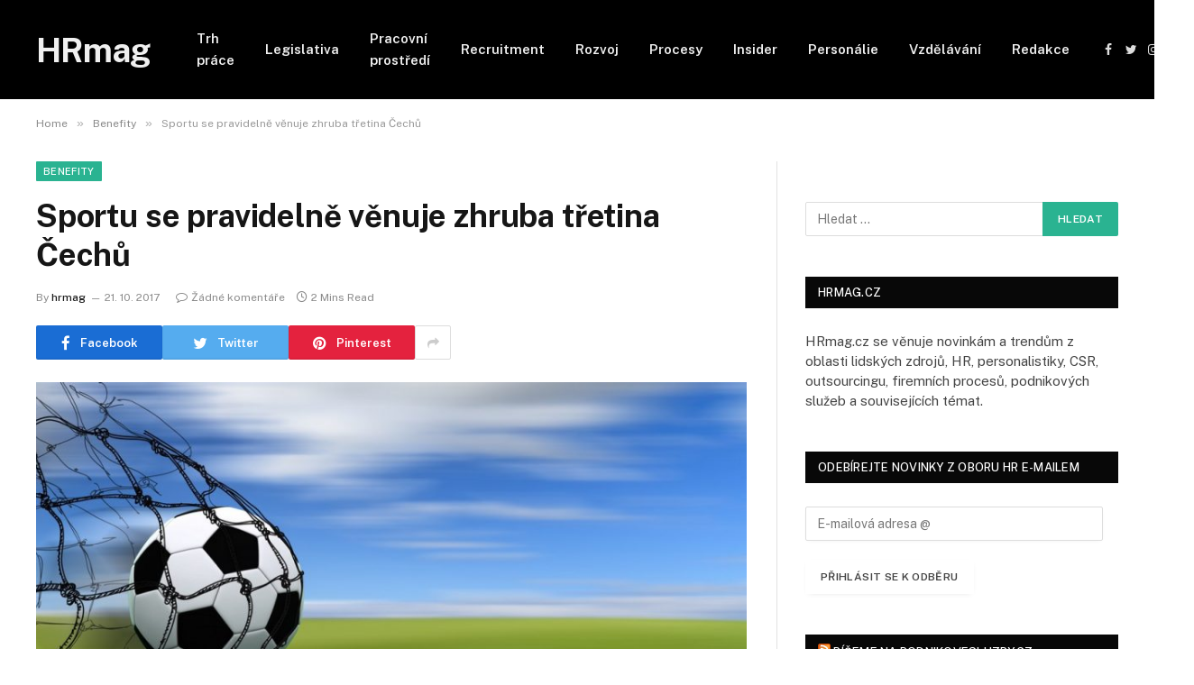

--- FILE ---
content_type: text/html; charset=UTF-8
request_url: https://hrmag.cz/sportu-se-pravidelne-venuje-zhruba-tretina-cechu/
body_size: 16872
content:

<!DOCTYPE html>
<html lang="cs" class="s-light site-s-light">

<head>

	<meta charset="UTF-8" />
	<meta name="viewport" content="width=device-width, initial-scale=1" />
	<meta name='robots' content='index, follow, max-image-preview:large, max-snippet:-1, max-video-preview:-1' />

	<!-- This site is optimized with the Yoast SEO plugin v21.0 - https://yoast.com/wordpress/plugins/seo/ -->
	<title>Sportu se pravidelně věnuje zhruba třetina Čechů - HRmag</title><link rel="preload" as="image" imagesrcset="https://hrmag.cz/wp-content/uploads/HRmag_105-1024x553.jpg 1024w, https://hrmag.cz/wp-content/uploads/HRmag_105.jpg 1280w" imagesizes="(max-width: 788px) 100vw, 788px" /><link rel="preload" as="font" href="https://hrmag.cz/wp-content/themes/smart-mag/css/icons/fonts/ts-icons.woff2?v2.4" type="font/woff2" crossorigin="anonymous" />
	<link rel="canonical" href="https://hrmag.cz/sportu-se-pravidelne-venuje-zhruba-tretina-cechu/" />
	<meta property="og:locale" content="cs_CZ" />
	<meta property="og:type" content="article" />
	<meta property="og:title" content="Sportu se pravidelně věnuje zhruba třetina Čechů - HRmag" />
	<meta property="og:description" content="V Česku se sportu pravidelně věnuje zhruba třetina lidí. Častěji přitom sportují muži než ženy. Nejoblíbenější aktivitou je fotbal. Zaměstnanost v oblasti sportu vloni dosahovala podle statistik ČSÚ více než 31 tisíc osob. „Fyzické aktivitě se alespoň jednou týdně a nejméně 10 minut v kuse věnuje přibližně třetina populace. Nejaktivnější jsou ve sportu mladí lidé ve věku 15" />
	<meta property="og:url" content="https://hrmag.cz/sportu-se-pravidelne-venuje-zhruba-tretina-cechu/" />
	<meta property="og:site_name" content="HRmag" />
	<meta property="article:published_time" content="2017-10-21T05:39:33+00:00" />
	<meta property="article:modified_time" content="2017-10-20T20:04:07+00:00" />
	<meta property="og:image" content="https://i1.wp.com/hrmag.cz/wp-content/uploads/HRmag_105.jpg?fit=1280%2C691&ssl=1" />
	<meta property="og:image:width" content="1280" />
	<meta property="og:image:height" content="691" />
	<meta property="og:image:type" content="image/jpeg" />
	<meta name="author" content="hrmag" />
	<meta name="twitter:card" content="summary_large_image" />
	<meta name="twitter:label1" content="Napsal(a)" />
	<meta name="twitter:data1" content="hrmag" />
	<meta name="twitter:label2" content="Odhadovaná doba čtení" />
	<meta name="twitter:data2" content="2 minuty" />
	<script type="application/ld+json" class="yoast-schema-graph">{"@context":"https://schema.org","@graph":[{"@type":"WebPage","@id":"https://hrmag.cz/sportu-se-pravidelne-venuje-zhruba-tretina-cechu/","url":"https://hrmag.cz/sportu-se-pravidelne-venuje-zhruba-tretina-cechu/","name":"Sportu se pravidelně věnuje zhruba třetina Čechů - HRmag","isPartOf":{"@id":"https://hrmag.cz/#website"},"primaryImageOfPage":{"@id":"https://hrmag.cz/sportu-se-pravidelne-venuje-zhruba-tretina-cechu/#primaryimage"},"image":{"@id":"https://hrmag.cz/sportu-se-pravidelne-venuje-zhruba-tretina-cechu/#primaryimage"},"thumbnailUrl":"https://hrmag.cz/wp-content/uploads/HRmag_105.jpg","datePublished":"2017-10-21T05:39:33+00:00","dateModified":"2017-10-20T20:04:07+00:00","author":{"@id":"https://hrmag.cz/#/schema/person/b2da8592b45993c78d95ebdadca2bf84"},"breadcrumb":{"@id":"https://hrmag.cz/sportu-se-pravidelne-venuje-zhruba-tretina-cechu/#breadcrumb"},"inLanguage":"cs","potentialAction":[{"@type":"ReadAction","target":["https://hrmag.cz/sportu-se-pravidelne-venuje-zhruba-tretina-cechu/"]}]},{"@type":"ImageObject","inLanguage":"cs","@id":"https://hrmag.cz/sportu-se-pravidelne-venuje-zhruba-tretina-cechu/#primaryimage","url":"https://hrmag.cz/wp-content/uploads/HRmag_105.jpg","contentUrl":"https://hrmag.cz/wp-content/uploads/HRmag_105.jpg","width":1280,"height":691},{"@type":"BreadcrumbList","@id":"https://hrmag.cz/sportu-se-pravidelne-venuje-zhruba-tretina-cechu/#breadcrumb","itemListElement":[{"@type":"ListItem","position":1,"name":"Domů","item":"https://hrmag.cz/"},{"@type":"ListItem","position":2,"name":"Sportu se pravidelně věnuje zhruba třetina Čechů"}]},{"@type":"WebSite","@id":"https://hrmag.cz/#website","url":"https://hrmag.cz/","name":"HRmag","description":"Magazín o HR a lidech","potentialAction":[{"@type":"SearchAction","target":{"@type":"EntryPoint","urlTemplate":"https://hrmag.cz/?s={search_term_string}"},"query-input":"required name=search_term_string"}],"inLanguage":"cs"},{"@type":"Person","@id":"https://hrmag.cz/#/schema/person/b2da8592b45993c78d95ebdadca2bf84","name":"hrmag","url":"https://hrmag.cz/author/hrmag/"}]}</script>
	<!-- / Yoast SEO plugin. -->


<link rel='dns-prefetch' href='//www.googletagmanager.com' />
<link rel='dns-prefetch' href='//stats.wp.com' />
<link rel='dns-prefetch' href='//fonts.googleapis.com' />
<link rel='dns-prefetch' href='//v0.wordpress.com' />
<link rel='dns-prefetch' href='//pagead2.googlesyndication.com' />
<link rel="alternate" type="application/rss+xml" title="HRmag &raquo; RSS zdroj" href="https://hrmag.cz/feed/" />
<link rel="alternate" type="application/rss+xml" title="HRmag &raquo; RSS komentářů" href="https://hrmag.cz/comments/feed/" />
<link rel="alternate" type="application/rss+xml" title="HRmag &raquo; RSS komentářů pro Sportu se pravidelně věnuje zhruba třetina Čechů" href="https://hrmag.cz/sportu-se-pravidelne-venuje-zhruba-tretina-cechu/feed/" />
<link rel="alternate" title="oEmbed (JSON)" type="application/json+oembed" href="https://hrmag.cz/wp-json/oembed/1.0/embed?url=https%3A%2F%2Fhrmag.cz%2Fsportu-se-pravidelne-venuje-zhruba-tretina-cechu%2F" />
<link rel="alternate" title="oEmbed (XML)" type="text/xml+oembed" href="https://hrmag.cz/wp-json/oembed/1.0/embed?url=https%3A%2F%2Fhrmag.cz%2Fsportu-se-pravidelne-venuje-zhruba-tretina-cechu%2F&#038;format=xml" />
<style id='wp-img-auto-sizes-contain-inline-css' type='text/css'>
img:is([sizes=auto i],[sizes^="auto," i]){contain-intrinsic-size:3000px 1500px}
/*# sourceURL=wp-img-auto-sizes-contain-inline-css */
</style>
<style id='wp-emoji-styles-inline-css' type='text/css'>

	img.wp-smiley, img.emoji {
		display: inline !important;
		border: none !important;
		box-shadow: none !important;
		height: 1em !important;
		width: 1em !important;
		margin: 0 0.07em !important;
		vertical-align: -0.1em !important;
		background: none !important;
		padding: 0 !important;
	}
/*# sourceURL=wp-emoji-styles-inline-css */
</style>
<link rel='stylesheet' id='wp-block-library-css' href='https://hrmag.cz/wp-includes/css/dist/block-library/style.min.css?ver=6.9' type='text/css' media='all' />
<style id='wp-block-library-inline-css' type='text/css'>
.has-text-align-justify{text-align:justify;}

/*# sourceURL=wp-block-library-inline-css */
</style><style id='global-styles-inline-css' type='text/css'>
:root{--wp--preset--aspect-ratio--square: 1;--wp--preset--aspect-ratio--4-3: 4/3;--wp--preset--aspect-ratio--3-4: 3/4;--wp--preset--aspect-ratio--3-2: 3/2;--wp--preset--aspect-ratio--2-3: 2/3;--wp--preset--aspect-ratio--16-9: 16/9;--wp--preset--aspect-ratio--9-16: 9/16;--wp--preset--color--black: #000000;--wp--preset--color--cyan-bluish-gray: #abb8c3;--wp--preset--color--white: #ffffff;--wp--preset--color--pale-pink: #f78da7;--wp--preset--color--vivid-red: #cf2e2e;--wp--preset--color--luminous-vivid-orange: #ff6900;--wp--preset--color--luminous-vivid-amber: #fcb900;--wp--preset--color--light-green-cyan: #7bdcb5;--wp--preset--color--vivid-green-cyan: #00d084;--wp--preset--color--pale-cyan-blue: #8ed1fc;--wp--preset--color--vivid-cyan-blue: #0693e3;--wp--preset--color--vivid-purple: #9b51e0;--wp--preset--gradient--vivid-cyan-blue-to-vivid-purple: linear-gradient(135deg,rgb(6,147,227) 0%,rgb(155,81,224) 100%);--wp--preset--gradient--light-green-cyan-to-vivid-green-cyan: linear-gradient(135deg,rgb(122,220,180) 0%,rgb(0,208,130) 100%);--wp--preset--gradient--luminous-vivid-amber-to-luminous-vivid-orange: linear-gradient(135deg,rgb(252,185,0) 0%,rgb(255,105,0) 100%);--wp--preset--gradient--luminous-vivid-orange-to-vivid-red: linear-gradient(135deg,rgb(255,105,0) 0%,rgb(207,46,46) 100%);--wp--preset--gradient--very-light-gray-to-cyan-bluish-gray: linear-gradient(135deg,rgb(238,238,238) 0%,rgb(169,184,195) 100%);--wp--preset--gradient--cool-to-warm-spectrum: linear-gradient(135deg,rgb(74,234,220) 0%,rgb(151,120,209) 20%,rgb(207,42,186) 40%,rgb(238,44,130) 60%,rgb(251,105,98) 80%,rgb(254,248,76) 100%);--wp--preset--gradient--blush-light-purple: linear-gradient(135deg,rgb(255,206,236) 0%,rgb(152,150,240) 100%);--wp--preset--gradient--blush-bordeaux: linear-gradient(135deg,rgb(254,205,165) 0%,rgb(254,45,45) 50%,rgb(107,0,62) 100%);--wp--preset--gradient--luminous-dusk: linear-gradient(135deg,rgb(255,203,112) 0%,rgb(199,81,192) 50%,rgb(65,88,208) 100%);--wp--preset--gradient--pale-ocean: linear-gradient(135deg,rgb(255,245,203) 0%,rgb(182,227,212) 50%,rgb(51,167,181) 100%);--wp--preset--gradient--electric-grass: linear-gradient(135deg,rgb(202,248,128) 0%,rgb(113,206,126) 100%);--wp--preset--gradient--midnight: linear-gradient(135deg,rgb(2,3,129) 0%,rgb(40,116,252) 100%);--wp--preset--font-size--small: 13px;--wp--preset--font-size--medium: 20px;--wp--preset--font-size--large: 36px;--wp--preset--font-size--x-large: 42px;--wp--preset--spacing--20: 0.44rem;--wp--preset--spacing--30: 0.67rem;--wp--preset--spacing--40: 1rem;--wp--preset--spacing--50: 1.5rem;--wp--preset--spacing--60: 2.25rem;--wp--preset--spacing--70: 3.38rem;--wp--preset--spacing--80: 5.06rem;--wp--preset--shadow--natural: 6px 6px 9px rgba(0, 0, 0, 0.2);--wp--preset--shadow--deep: 12px 12px 50px rgba(0, 0, 0, 0.4);--wp--preset--shadow--sharp: 6px 6px 0px rgba(0, 0, 0, 0.2);--wp--preset--shadow--outlined: 6px 6px 0px -3px rgb(255, 255, 255), 6px 6px rgb(0, 0, 0);--wp--preset--shadow--crisp: 6px 6px 0px rgb(0, 0, 0);}:where(.is-layout-flex){gap: 0.5em;}:where(.is-layout-grid){gap: 0.5em;}body .is-layout-flex{display: flex;}.is-layout-flex{flex-wrap: wrap;align-items: center;}.is-layout-flex > :is(*, div){margin: 0;}body .is-layout-grid{display: grid;}.is-layout-grid > :is(*, div){margin: 0;}:where(.wp-block-columns.is-layout-flex){gap: 2em;}:where(.wp-block-columns.is-layout-grid){gap: 2em;}:where(.wp-block-post-template.is-layout-flex){gap: 1.25em;}:where(.wp-block-post-template.is-layout-grid){gap: 1.25em;}.has-black-color{color: var(--wp--preset--color--black) !important;}.has-cyan-bluish-gray-color{color: var(--wp--preset--color--cyan-bluish-gray) !important;}.has-white-color{color: var(--wp--preset--color--white) !important;}.has-pale-pink-color{color: var(--wp--preset--color--pale-pink) !important;}.has-vivid-red-color{color: var(--wp--preset--color--vivid-red) !important;}.has-luminous-vivid-orange-color{color: var(--wp--preset--color--luminous-vivid-orange) !important;}.has-luminous-vivid-amber-color{color: var(--wp--preset--color--luminous-vivid-amber) !important;}.has-light-green-cyan-color{color: var(--wp--preset--color--light-green-cyan) !important;}.has-vivid-green-cyan-color{color: var(--wp--preset--color--vivid-green-cyan) !important;}.has-pale-cyan-blue-color{color: var(--wp--preset--color--pale-cyan-blue) !important;}.has-vivid-cyan-blue-color{color: var(--wp--preset--color--vivid-cyan-blue) !important;}.has-vivid-purple-color{color: var(--wp--preset--color--vivid-purple) !important;}.has-black-background-color{background-color: var(--wp--preset--color--black) !important;}.has-cyan-bluish-gray-background-color{background-color: var(--wp--preset--color--cyan-bluish-gray) !important;}.has-white-background-color{background-color: var(--wp--preset--color--white) !important;}.has-pale-pink-background-color{background-color: var(--wp--preset--color--pale-pink) !important;}.has-vivid-red-background-color{background-color: var(--wp--preset--color--vivid-red) !important;}.has-luminous-vivid-orange-background-color{background-color: var(--wp--preset--color--luminous-vivid-orange) !important;}.has-luminous-vivid-amber-background-color{background-color: var(--wp--preset--color--luminous-vivid-amber) !important;}.has-light-green-cyan-background-color{background-color: var(--wp--preset--color--light-green-cyan) !important;}.has-vivid-green-cyan-background-color{background-color: var(--wp--preset--color--vivid-green-cyan) !important;}.has-pale-cyan-blue-background-color{background-color: var(--wp--preset--color--pale-cyan-blue) !important;}.has-vivid-cyan-blue-background-color{background-color: var(--wp--preset--color--vivid-cyan-blue) !important;}.has-vivid-purple-background-color{background-color: var(--wp--preset--color--vivid-purple) !important;}.has-black-border-color{border-color: var(--wp--preset--color--black) !important;}.has-cyan-bluish-gray-border-color{border-color: var(--wp--preset--color--cyan-bluish-gray) !important;}.has-white-border-color{border-color: var(--wp--preset--color--white) !important;}.has-pale-pink-border-color{border-color: var(--wp--preset--color--pale-pink) !important;}.has-vivid-red-border-color{border-color: var(--wp--preset--color--vivid-red) !important;}.has-luminous-vivid-orange-border-color{border-color: var(--wp--preset--color--luminous-vivid-orange) !important;}.has-luminous-vivid-amber-border-color{border-color: var(--wp--preset--color--luminous-vivid-amber) !important;}.has-light-green-cyan-border-color{border-color: var(--wp--preset--color--light-green-cyan) !important;}.has-vivid-green-cyan-border-color{border-color: var(--wp--preset--color--vivid-green-cyan) !important;}.has-pale-cyan-blue-border-color{border-color: var(--wp--preset--color--pale-cyan-blue) !important;}.has-vivid-cyan-blue-border-color{border-color: var(--wp--preset--color--vivid-cyan-blue) !important;}.has-vivid-purple-border-color{border-color: var(--wp--preset--color--vivid-purple) !important;}.has-vivid-cyan-blue-to-vivid-purple-gradient-background{background: var(--wp--preset--gradient--vivid-cyan-blue-to-vivid-purple) !important;}.has-light-green-cyan-to-vivid-green-cyan-gradient-background{background: var(--wp--preset--gradient--light-green-cyan-to-vivid-green-cyan) !important;}.has-luminous-vivid-amber-to-luminous-vivid-orange-gradient-background{background: var(--wp--preset--gradient--luminous-vivid-amber-to-luminous-vivid-orange) !important;}.has-luminous-vivid-orange-to-vivid-red-gradient-background{background: var(--wp--preset--gradient--luminous-vivid-orange-to-vivid-red) !important;}.has-very-light-gray-to-cyan-bluish-gray-gradient-background{background: var(--wp--preset--gradient--very-light-gray-to-cyan-bluish-gray) !important;}.has-cool-to-warm-spectrum-gradient-background{background: var(--wp--preset--gradient--cool-to-warm-spectrum) !important;}.has-blush-light-purple-gradient-background{background: var(--wp--preset--gradient--blush-light-purple) !important;}.has-blush-bordeaux-gradient-background{background: var(--wp--preset--gradient--blush-bordeaux) !important;}.has-luminous-dusk-gradient-background{background: var(--wp--preset--gradient--luminous-dusk) !important;}.has-pale-ocean-gradient-background{background: var(--wp--preset--gradient--pale-ocean) !important;}.has-electric-grass-gradient-background{background: var(--wp--preset--gradient--electric-grass) !important;}.has-midnight-gradient-background{background: var(--wp--preset--gradient--midnight) !important;}.has-small-font-size{font-size: var(--wp--preset--font-size--small) !important;}.has-medium-font-size{font-size: var(--wp--preset--font-size--medium) !important;}.has-large-font-size{font-size: var(--wp--preset--font-size--large) !important;}.has-x-large-font-size{font-size: var(--wp--preset--font-size--x-large) !important;}
/*# sourceURL=global-styles-inline-css */
</style>

<style id='classic-theme-styles-inline-css' type='text/css'>
/*! This file is auto-generated */
.wp-block-button__link{color:#fff;background-color:#32373c;border-radius:9999px;box-shadow:none;text-decoration:none;padding:calc(.667em + 2px) calc(1.333em + 2px);font-size:1.125em}.wp-block-file__button{background:#32373c;color:#fff;text-decoration:none}
/*# sourceURL=/wp-includes/css/classic-themes.min.css */
</style>
<link rel='stylesheet' id='smartmag-core-css' href='https://hrmag.cz/wp-content/themes/smart-mag/style.css?ver=9.2.0' type='text/css' media='all' />
<link rel='stylesheet' id='smartmag-fonts-css' href='https://fonts.googleapis.com/css?family=Public+Sans%3A400%2C400i%2C500%2C600%2C700' type='text/css' media='all' />
<link rel='stylesheet' id='smartmag-magnific-popup-css' href='https://hrmag.cz/wp-content/themes/smart-mag/css/lightbox.css?ver=9.2.0' type='text/css' media='all' />
<link rel='stylesheet' id='smartmag-icons-css' href='https://hrmag.cz/wp-content/themes/smart-mag/css/icons/icons.css?ver=9.2.0' type='text/css' media='all' />
<link rel='stylesheet' id='social-logos-css' href='https://hrmag.cz/wp-content/plugins/jetpack/_inc/social-logos/social-logos.min.css?ver=12.5' type='text/css' media='all' />
<link rel='stylesheet' id='jetpack_css-css' href='https://hrmag.cz/wp-content/plugins/jetpack/css/jetpack.css?ver=12.5' type='text/css' media='all' />
<script type="text/javascript" id="jetpack_related-posts-js-extra">
/* <![CDATA[ */
var related_posts_js_options = {"post_heading":"h4"};
//# sourceURL=jetpack_related-posts-js-extra
/* ]]> */
</script>
<script type="text/javascript" src="https://hrmag.cz/wp-content/plugins/jetpack/_inc/build/related-posts/related-posts.min.js?ver=20211209" id="jetpack_related-posts-js"></script>

<!-- Google Analytics snippet added by Site Kit -->
<script type="text/javascript" src="https://www.googletagmanager.com/gtag/js?id=UA-148769697-1" id="google_gtagjs-js" async></script>
<script type="text/javascript" id="google_gtagjs-js-after">
/* <![CDATA[ */
window.dataLayer = window.dataLayer || [];function gtag(){dataLayer.push(arguments);}
gtag('set', 'linker', {"domains":["hrmag.cz"]} );
gtag("js", new Date());
gtag("set", "developer_id.dZTNiMT", true);
gtag("config", "UA-148769697-1", {"anonymize_ip":true});
//# sourceURL=google_gtagjs-js-after
/* ]]> */
</script>

<!-- End Google Analytics snippet added by Site Kit -->
<script type="text/javascript" src="https://hrmag.cz/wp-includes/js/jquery/jquery.min.js?ver=3.7.1" id="jquery-core-js"></script>
<script type="text/javascript" src="https://hrmag.cz/wp-includes/js/jquery/jquery-migrate.min.js?ver=3.4.1" id="jquery-migrate-js"></script>
<link rel="https://api.w.org/" href="https://hrmag.cz/wp-json/" /><link rel="alternate" title="JSON" type="application/json" href="https://hrmag.cz/wp-json/wp/v2/posts/7379" /><link rel="EditURI" type="application/rsd+xml" title="RSD" href="https://hrmag.cz/xmlrpc.php?rsd" />
<meta name="generator" content="WordPress 6.9" />
<link rel='shortlink' href='https://wp.me/p6YlR4-1V1' />
<meta name="generator" content="Site Kit by Google 1.108.0" />	<style>img#wpstats{display:none}</style>
		
		<script>
		var BunyadSchemeKey = 'bunyad-scheme';
		(() => {
			const d = document.documentElement;
			const c = d.classList;
			var scheme = localStorage.getItem(BunyadSchemeKey);
			
			if (scheme) {
				d.dataset.origClass = c;
				scheme === 'dark' ? c.remove('s-light', 'site-s-light') : c.remove('s-dark', 'site-s-dark');
				c.add('site-s-' + scheme, 's-' + scheme);
			}
		})();
		</script>
		
<!-- Google AdSense snippet added by Site Kit -->
<meta name="google-adsense-platform-account" content="ca-host-pub-2644536267352236">
<meta name="google-adsense-platform-domain" content="sitekit.withgoogle.com">
<!-- End Google AdSense snippet added by Site Kit -->
<meta name="generator" content="Elementor 3.15.3; features: e_dom_optimization, e_optimized_assets_loading, e_optimized_css_loading, additional_custom_breakpoints; settings: css_print_method-external, google_font-enabled, font_display-swap">

<!-- Google AdSense snippet added by Site Kit -->
<script type="text/javascript" async="async" src="https://pagead2.googlesyndication.com/pagead/js/adsbygoogle.js?client=ca-pub-4958488332796569&amp;host=ca-host-pub-2644536267352236" crossorigin="anonymous"></script>

<!-- End Google AdSense snippet added by Site Kit -->


	<script async src="https://securepubads.g.doubleclick.net/tag/js/gpt.js"></script>
<script>
  window.googletag = window.googletag || {cmd: []};
  googletag.cmd.push(function() {
    googletag.defineSlot('/21626945024/hrm_r01', [[300, 300], [300, 600]], 'div-gpt-ad-1707918933365-0').addService(googletag.pubads());
    googletag.pubads().enableSingleRequest();
    googletag.pubads().collapseEmptyDivs();
    googletag.enableServices();
  });
</script>
	
	
	
	
</head>

<body class="wp-singular post-template-default single single-post postid-7379 single-format-standard wp-theme-smart-mag right-sidebar post-layout-modern post-cat-360 has-lb has-lb-sm has-sb-sep layout-normal elementor-default elementor-kit-10018">



<div class="main-wrap">

	
<div class="off-canvas-backdrop"></div>
<div class="mobile-menu-container off-canvas s-dark hide-menu-lg" id="off-canvas">

	<div class="off-canvas-head">
		<a href="#" class="close"><i class="tsi tsi-times"></i></a>

		<div class="ts-logo">
					</div>
	</div>

	<div class="off-canvas-content">

					<ul class="mobile-menu"></ul>
		
		
		
		<div class="spc-social-block spc-social spc-social-b smart-head-social">
		
			
				<a href="#" class="link service s-facebook" target="_blank" rel="nofollow noopener">
					<i class="icon tsi tsi-facebook"></i>
					<span class="visuallyhidden">Facebook</span>
				</a>
									
			
				<a href="#" class="link service s-twitter" target="_blank" rel="nofollow noopener">
					<i class="icon tsi tsi-twitter"></i>
					<span class="visuallyhidden">Twitter</span>
				</a>
									
			
				<a href="#" class="link service s-instagram" target="_blank" rel="nofollow noopener">
					<i class="icon tsi tsi-instagram"></i>
					<span class="visuallyhidden">Instagram</span>
				</a>
									
			
		</div>

		
	</div>

</div>
<div class="smart-head smart-head-a smart-head-main" id="smart-head" data-sticky="auto" data-sticky-type="smart" data-sticky-full>
	
	<div class="smart-head-row smart-head-mid s-dark smart-head-row-full">

		<div class="inner wrap">

							
				<div class="items items-left ">
					<a href="https://hrmag.cz/" title="HRmag" rel="home" class="logo-link ts-logo text-logo">
		<span>
			
				HRmag
					</span>
	</a>	<div class="nav-wrap">
		<nav class="navigation navigation-main nav-hov-a">
			<ul id="menu-hlavni-menu" class="menu"><li id="menu-item-5848" class="menu-item menu-item-type-taxonomy menu-item-object-category current-post-ancestor current-menu-parent current-post-parent menu-cat-81 menu-item-5848"><a href="https://hrmag.cz/category/trh-prace/">Trh práce</a></li>
<li id="menu-item-5844" class="menu-item menu-item-type-taxonomy menu-item-object-category menu-cat-79 menu-item-5844"><a href="https://hrmag.cz/category/legislativa/">Legislativa</a></li>
<li id="menu-item-5845" class="menu-item menu-item-type-taxonomy menu-item-object-category menu-cat-80 menu-item-5845"><a href="https://hrmag.cz/category/pracovni-prostredi/">Pracovní prostředí</a></li>
<li id="menu-item-5846" class="menu-item menu-item-type-taxonomy menu-item-object-category menu-cat-82 menu-item-5846"><a href="https://hrmag.cz/category/recruitment/">Recruitment</a></li>
<li id="menu-item-5847" class="menu-item menu-item-type-taxonomy menu-item-object-category current-post-ancestor current-menu-parent current-post-parent menu-cat-78 menu-item-5847"><a href="https://hrmag.cz/category/rozvoj/">Rozvoj</a></li>
<li id="menu-item-6825" class="menu-item menu-item-type-taxonomy menu-item-object-category menu-cat-359 menu-item-6825"><a href="https://hrmag.cz/category/procesy/">Procesy</a></li>
<li id="menu-item-5854" class="menu-item menu-item-type-taxonomy menu-item-object-category current-post-ancestor current-menu-parent current-post-parent menu-cat-85 menu-item-5854"><a href="https://hrmag.cz/category/insider/">Insider</a></li>
<li id="menu-item-5855" class="menu-item menu-item-type-taxonomy menu-item-object-category menu-cat-84 menu-item-5855"><a href="https://hrmag.cz/category/personalie/">Personálie</a></li>
<li id="menu-item-6826" class="menu-item menu-item-type-taxonomy menu-item-object-category menu-cat-174 menu-item-6826"><a href="https://hrmag.cz/category/vzdelavani/">Vzdělávání</a></li>
<li id="menu-item-6764" class="menu-item menu-item-type-post_type menu-item-object-page menu-item-6764"><a href="https://hrmag.cz/redakce/">Redakce</a></li>
</ul>		</nav>
	</div>
				</div>

							
				<div class="items items-center empty">
								</div>

							
				<div class="items items-right ">
				
		<div class="spc-social-block spc-social spc-social-a smart-head-social">
		
			
				<a href="#" class="link service s-facebook" target="_blank" rel="nofollow noopener">
					<i class="icon tsi tsi-facebook"></i>
					<span class="visuallyhidden">Facebook</span>
				</a>
									
			
				<a href="#" class="link service s-twitter" target="_blank" rel="nofollow noopener">
					<i class="icon tsi tsi-twitter"></i>
					<span class="visuallyhidden">Twitter</span>
				</a>
									
			
				<a href="#" class="link service s-instagram" target="_blank" rel="nofollow noopener">
					<i class="icon tsi tsi-instagram"></i>
					<span class="visuallyhidden">Instagram</span>
				</a>
									
			
		</div>

		

	<a href="#" class="search-icon has-icon-only is-icon" title="Search">
		<i class="tsi tsi-search"></i>
	</a>

				</div>

						
		</div>
	</div>

	</div>
<div class="smart-head smart-head-a smart-head-mobile" id="smart-head-mobile" data-sticky="mid" data-sticky-type="smart" data-sticky-full>
	
	<div class="smart-head-row smart-head-mid smart-head-row-3 s-dark smart-head-row-full">

		<div class="inner wrap">

							
				<div class="items items-left ">
				
<button class="offcanvas-toggle has-icon" type="button" aria-label="Menu">
	<span class="hamburger-icon hamburger-icon-a">
		<span class="inner"></span>
	</span>
</button>				</div>

							
				<div class="items items-center ">
					<a href="https://hrmag.cz/" title="HRmag" rel="home" class="logo-link ts-logo text-logo">
		<span>
			
				HRmag
					</span>
	</a>				</div>

							
				<div class="items items-right ">
				

	<a href="#" class="search-icon has-icon-only is-icon" title="Search">
		<i class="tsi tsi-search"></i>
	</a>

				</div>

						
		</div>
	</div>

	</div>
<nav class="breadcrumbs is-full-width breadcrumbs-a" id="breadcrumb"><div class="inner ts-contain "><span><a href="https://hrmag.cz/"><span>Home</span></a></span><span class="delim">&raquo;</span><span><a href="https://hrmag.cz/category/benefity/"><span>Benefity</span></a></span><span class="delim">&raquo;</span><span class="current">Sportu se pravidelně věnuje zhruba třetina Čechů</span></div></nav>
<div class="main ts-contain cf right-sidebar">
	
		

<div class="ts-row">
	<div class="col-8 main-content s-post-contain">

					<div class="the-post-header s-head-modern s-head-modern-a">
	<div class="post-meta post-meta-a post-meta-left post-meta-single has-below"><div class="post-meta-items meta-above"><span class="meta-item cat-labels">
						
						<a href="https://hrmag.cz/category/benefity/" class="category term-color-360" rel="category">Benefity</a>
					</span>
					</div><h1 class="is-title post-title">Sportu se pravidelně věnuje zhruba třetina Čechů</h1><div class="post-meta-items meta-below has-author-img"><span class="meta-item post-author has-img"><span class="by">By</span> <a href="https://hrmag.cz/author/hrmag/" title="Příspěvky od hrmag" rel="author">hrmag</a></span><span class="meta-item has-next-icon date"><time class="post-date" datetime="2017-10-21T07:39:33+02:00">21. 10. 2017</time></span><span class="has-next-icon meta-item comments has-icon"><a href="https://hrmag.cz/sportu-se-pravidelne-venuje-zhruba-tretina-cechu/#respond"><i class="tsi tsi-comment-o"></i>Žádné komentáře</a></span><span class="meta-item read-time has-icon"><i class="tsi tsi-clock"></i>2 Mins Read</span></div></div>
<div class="post-share post-share-b spc-social-colors  post-share-b1">

		
	
		
		<a href="https://www.facebook.com/sharer.php?u=https%3A%2F%2Fhrmag.cz%2Fsportu-se-pravidelne-venuje-zhruba-tretina-cechu%2F" class="cf service s-facebook service-lg" 
			title="Share on Facebook" target="_blank" rel="nofollow noopener">
			<i class="tsi tsi-tsi tsi-facebook"></i>
			<span class="label">Facebook</span>
		</a>
			
		
		<a href="https://twitter.com/intent/tweet?url=https%3A%2F%2Fhrmag.cz%2Fsportu-se-pravidelne-venuje-zhruba-tretina-cechu%2F&#038;text=Sportu%20se%20pravideln%C4%9B%20v%C4%9Bnuje%20zhruba%20t%C5%99etina%20%C4%8Cech%C5%AF" class="cf service s-twitter service-lg" 
			title="Share on Twitter" target="_blank" rel="nofollow noopener">
			<i class="tsi tsi-tsi tsi-twitter"></i>
			<span class="label">Twitter</span>
		</a>
			
		
		<a href="https://pinterest.com/pin/create/button/?url=https%3A%2F%2Fhrmag.cz%2Fsportu-se-pravidelne-venuje-zhruba-tretina-cechu%2F&#038;media=https%3A%2F%2Fhrmag.cz%2Fwp-content%2Fuploads%2FHRmag_105.jpg&#038;description=Sportu%20se%20pravideln%C4%9B%20v%C4%9Bnuje%20zhruba%20t%C5%99etina%20%C4%8Cech%C5%AF" class="cf service s-pinterest service-lg" 
			title="Share on Pinterest" target="_blank" rel="nofollow noopener">
			<i class="tsi tsi-tsi tsi-pinterest"></i>
			<span class="label">Pinterest</span>
		</a>
			
		
		<a href="https://www.linkedin.com/shareArticle?mini=true&#038;url=https%3A%2F%2Fhrmag.cz%2Fsportu-se-pravidelne-venuje-zhruba-tretina-cechu%2F" class="cf service s-linkedin service-sm" 
			title="Share on LinkedIn" target="_blank" rel="nofollow noopener">
			<i class="tsi tsi-tsi tsi-linkedin"></i>
			<span class="label">LinkedIn</span>
		</a>
			
		
		<a href="https://www.tumblr.com/share/link?url=https%3A%2F%2Fhrmag.cz%2Fsportu-se-pravidelne-venuje-zhruba-tretina-cechu%2F&#038;name=Sportu%20se%20pravideln%C4%9B%20v%C4%9Bnuje%20zhruba%20t%C5%99etina%20%C4%8Cech%C5%AF" class="cf service s-tumblr service-sm" 
			title="Share on Tumblr" target="_blank" rel="nofollow noopener">
			<i class="tsi tsi-tsi tsi-tumblr"></i>
			<span class="label">Tumblr</span>
		</a>
			
		
		<a href="/cdn-cgi/l/email-protection#[base64]" class="cf service s-email service-sm" title="Share via Email" target="_blank" rel="nofollow noopener">
			<i class="tsi tsi-tsi tsi-envelope-o"></i>
			<span class="label">Email</span>
		</a>
			
	
		
			<a href="#" class="show-more" title="Show More Social Sharing"><i class="tsi tsi-share"></i></a>
	
		
</div>
	
	
</div>		
					<div class="single-featured">	
	<div class="featured">
				
			<a href="https://hrmag.cz/wp-content/uploads/HRmag_105.jpg" class="image-link media-ratio ar-bunyad-main" title="Sportu se pravidelně věnuje zhruba třetina Čechů"><img width="788" height="515" src="[data-uri]" class="attachment-large size-large lazyload wp-post-image" alt="" sizes="(max-width: 788px) 100vw, 788px" title="Sportu se pravidelně věnuje zhruba třetina Čechů" decoding="async" fetchpriority="high" data-srcset="https://hrmag.cz/wp-content/uploads/HRmag_105-1024x553.jpg 1024w, https://hrmag.cz/wp-content/uploads/HRmag_105.jpg 1280w" data-src="https://hrmag.cz/wp-content/uploads/HRmag_105-1024x553.jpg" data-attachment-id="7213" data-permalink="https://hrmag.cz/soccer-ball-in-a-net/" data-orig-file="https://hrmag.cz/wp-content/uploads/HRmag_105.jpg" data-orig-size="1280,691" data-comments-opened="1" data-image-meta="{&quot;aperture&quot;:&quot;0&quot;,&quot;credit&quot;:&quot;&quot;,&quot;camera&quot;:&quot;&quot;,&quot;caption&quot;:&quot;soccer ball in a net with hand drawn sketch on blur background&quot;,&quot;created_timestamp&quot;:&quot;0&quot;,&quot;copyright&quot;:&quot;&quot;,&quot;focal_length&quot;:&quot;0&quot;,&quot;iso&quot;:&quot;0&quot;,&quot;shutter_speed&quot;:&quot;0&quot;,&quot;title&quot;:&quot;soccer ball in a net&quot;,&quot;orientation&quot;:&quot;1&quot;}" data-image-title="" data-image-description="" data-image-caption="" data-medium-file="https://hrmag.cz/wp-content/uploads/HRmag_105-300x162.jpg" data-large-file="https://hrmag.cz/wp-content/uploads/HRmag_105-1024x553.jpg" /></a>		
						
			</div>

	</div>
		
		<div class="the-post s-post-modern">

			<article id="post-7379" class="post-7379 post type-post status-publish format-standard has-post-thumbnail category-benefity category-ekonomika category-hr category-insider category-rozvoj category-trh-prace">
				
<div class="post-content-wrap has-share-float">
						<div class="post-share-float share-float-b is-hidden spc-social-colors spc-social-colored">
	<div class="inner">
					<span class="share-text">Share</span>
		
		<div class="services">
					
				
			<a href="https://www.facebook.com/sharer.php?u=https%3A%2F%2Fhrmag.cz%2Fsportu-se-pravidelne-venuje-zhruba-tretina-cechu%2F" class="cf service s-facebook" target="_blank" title="Facebook" rel="nofollow noopener">
				<i class="tsi tsi-facebook"></i>
				<span class="label">Facebook</span>
			</a>
				
				
			<a href="https://twitter.com/intent/tweet?url=https%3A%2F%2Fhrmag.cz%2Fsportu-se-pravidelne-venuje-zhruba-tretina-cechu%2F&text=Sportu%20se%20pravideln%C4%9B%20v%C4%9Bnuje%20zhruba%20t%C5%99etina%20%C4%8Cech%C5%AF" class="cf service s-twitter" target="_blank" title="Twitter" rel="nofollow noopener">
				<i class="tsi tsi-twitter"></i>
				<span class="label">Twitter</span>
			</a>
				
				
			<a href="https://www.linkedin.com/shareArticle?mini=true&url=https%3A%2F%2Fhrmag.cz%2Fsportu-se-pravidelne-venuje-zhruba-tretina-cechu%2F" class="cf service s-linkedin" target="_blank" title="LinkedIn" rel="nofollow noopener">
				<i class="tsi tsi-linkedin"></i>
				<span class="label">LinkedIn</span>
			</a>
				
				
			<a href="https://pinterest.com/pin/create/button/?url=https%3A%2F%2Fhrmag.cz%2Fsportu-se-pravidelne-venuje-zhruba-tretina-cechu%2F&media=https%3A%2F%2Fhrmag.cz%2Fwp-content%2Fuploads%2FHRmag_105.jpg&description=Sportu%20se%20pravideln%C4%9B%20v%C4%9Bnuje%20zhruba%20t%C5%99etina%20%C4%8Cech%C5%AF" class="cf service s-pinterest" target="_blank" title="Pinterest" rel="nofollow noopener">
				<i class="tsi tsi-pinterest-p"></i>
				<span class="label">Pinterest</span>
			</a>
				
				
			<a href="/cdn-cgi/l/email-protection#[base64]" class="cf service s-email" target="_blank" title="Email" rel="nofollow noopener">
				<i class="tsi tsi-envelope-o"></i>
				<span class="label">Email</span>
			</a>
				
		
					
		</div>
	</div>		
</div>
			
	<div class="post-content cf entry-content content-spacious">

		
				
		<p>V Česku se sportu pravidelně věnuje zhruba třetina lidí. Častěji přitom sportují muži než ženy. Nejoblíbenější aktivitou je fotbal. Zaměstnanost v oblasti sportu vloni dosahovala podle statistik ČSÚ více než 31 tisíc osob.</p>
<p><span id="more-7379"></span></p>
<p>„Fyzické aktivitě se alespoň jednou týdně a nejméně 10 minut v kuse věnuje přibližně třetina populace. Nejaktivnější jsou ve sportu mladí lidé ve věku 15 až 24 let. Pravidelně jich sportuje 68 %. S přibývajícím věkem zapojení do sportovních aktivit klesá,“ říká předsedkyně ČSÚ Iva Ritschelová. Nejméně sportovně aktivní jsou Češi starší 65 let. Konkrétně ve věkové kategorii 65 až 74 let se sportu věnuje 12,5 % osob a v kategorii nad 75 let pak 5,6 % lidí. Údaje za rok 2014 vycházejí z Evropského výběrového šetření o zdraví.</p>
<p>Z tohoto zjišťování také vyplývá, že častěji sportují muži než ženy. „Soudě podle velikosti členské základny sportovních svazů České unie sportu jsou v tuzemsku nejoblíbenějšími sporty fotbal a tenis, kde převažují muži. Třetím nejoblíbenějším sportem je volejbal, který je více oblíbený u žen,“ uvádí Milan Dedera z odboru statistik rozvoje společnosti ČSÚ.</p>
<p>Na celkových příjmech podnikatelských subjektů v oblasti sportu, které v roce 2015 dosáhly podle odhadů bezmála 20 miliard korun, se podle statistik ČSÚ nejvíce podílely subjekty provozující sportovní zařízení s příjmy 10,8 miliardy. Příjmy ve výši 5 miliard korun připadají na činnost sportovních klubů. Zbylou část pak generovala fitcentra a ostatní sportovní činnosti.</p>
<p>Zaměstnanost v oblasti sportu zahrnující podnikatele, zaměstnance a pomáhající rodinné příslušníky vloni dosahovala podle statistik ČSÚ více než 31 tisíc osob. To je přibližně 0,6 % celkové zaměstnanosti v ekonomice. Velmi důležitou roli však hrají dobrovolníci. Započteme-li i je, dosahuje zaměstnanost v oblasti sportu 52,5 tisíce osob. Zahrnuti jsou přitom jen dobrovolníci v nestátních neziskových organizacích. Trenéři malých klubů, amatérští rozhodčí apod. nejsou ve statistikách zaznamenáni.</p>
<p>Přímo sportovní povolání v roce 2015 vykonávalo 13,9 tisíce pracovníků. „Nejčastěji, v 54 % případů, působili jako sportovní trenéři, instruktoři nebo úředníci sportovních klubů. Druhou nejpočetnější skupinou sportovních pracovníků s 28% zastoupením byli instruktoři a programoví vedoucí v rekreačních zařízeních a fitcentrech. Profesionálních atletů a ostatních profesionálních sportovců pak bylo v rámci sledované kategorie nejméně – necelých 18 %,“ dodává Milan Dedera.</p>
<div class="sharedaddy sd-sharing-enabled"><div class="robots-nocontent sd-block sd-social sd-social-icon sd-sharing"><h3 class="sd-title">Share this:</h3><div class="sd-content"><ul><li class="share-twitter"><a rel="nofollow noopener noreferrer" data-shared="sharing-twitter-7379" class="share-twitter sd-button share-icon no-text" href="https://hrmag.cz/sportu-se-pravidelne-venuje-zhruba-tretina-cechu/?share=twitter" target="_blank" title="Click to share on Twitter" ><span></span><span class="sharing-screen-reader-text">Click to share on Twitter (Opens in new window)</span></a></li><li class="share-facebook"><a rel="nofollow noopener noreferrer" data-shared="sharing-facebook-7379" class="share-facebook sd-button share-icon no-text" href="https://hrmag.cz/sportu-se-pravidelne-venuje-zhruba-tretina-cechu/?share=facebook" target="_blank" title="Click to share on Facebook" ><span></span><span class="sharing-screen-reader-text">Click to share on Facebook (Opens in new window)</span></a></li><li class="share-end"></li></ul></div></div></div>
<div id='jp-relatedposts' class='jp-relatedposts' >
	<h3 class="jp-relatedposts-headline"><em>Related</em></h3>
</div>
				
		
		
		
	</div>
</div>
	
			</article>

			
	
	<div class="post-share-bot">
		<span class="info">Share.</span>
		
		<span class="share-links spc-social spc-social-colors spc-social-bg">

			
			
				<a href="https://www.facebook.com/sharer.php?u=https%3A%2F%2Fhrmag.cz%2Fsportu-se-pravidelne-venuje-zhruba-tretina-cechu%2F" class="service s-facebook tsi tsi-facebook" 
					title="Share on Facebook" target="_blank" rel="nofollow noopener">
					<span class="visuallyhidden">Facebook</span>
				</a>
					
			
				<a href="https://twitter.com/intent/tweet?url=https%3A%2F%2Fhrmag.cz%2Fsportu-se-pravidelne-venuje-zhruba-tretina-cechu%2F&#038;text=Sportu%20se%20pravideln%C4%9B%20v%C4%9Bnuje%20zhruba%20t%C5%99etina%20%C4%8Cech%C5%AF" class="service s-twitter tsi tsi-twitter" 
					title="Share on Twitter" target="_blank" rel="nofollow noopener">
					<span class="visuallyhidden">Twitter</span>
				</a>
					
			
				<a href="https://pinterest.com/pin/create/button/?url=https%3A%2F%2Fhrmag.cz%2Fsportu-se-pravidelne-venuje-zhruba-tretina-cechu%2F&#038;media=https%3A%2F%2Fhrmag.cz%2Fwp-content%2Fuploads%2FHRmag_105.jpg&#038;description=Sportu%20se%20pravideln%C4%9B%20v%C4%9Bnuje%20zhruba%20t%C5%99etina%20%C4%8Cech%C5%AF" class="service s-pinterest tsi tsi-pinterest" 
					title="Share on Pinterest" target="_blank" rel="nofollow noopener">
					<span class="visuallyhidden">Pinterest</span>
				</a>
					
			
				<a href="https://www.linkedin.com/shareArticle?mini=true&#038;url=https%3A%2F%2Fhrmag.cz%2Fsportu-se-pravidelne-venuje-zhruba-tretina-cechu%2F" class="service s-linkedin tsi tsi-linkedin" 
					title="Share on LinkedIn" target="_blank" rel="nofollow noopener">
					<span class="visuallyhidden">LinkedIn</span>
				</a>
					
			
				<a href="https://www.tumblr.com/share/link?url=https%3A%2F%2Fhrmag.cz%2Fsportu-se-pravidelne-venuje-zhruba-tretina-cechu%2F&#038;name=Sportu%20se%20pravideln%C4%9B%20v%C4%9Bnuje%20zhruba%20t%C5%99etina%20%C4%8Cech%C5%AF" class="service s-tumblr tsi tsi-tumblr" 
					title="Share on Tumblr" target="_blank" rel="nofollow noopener">
					<span class="visuallyhidden">Tumblr</span>
				</a>
					
			
				<a href="/cdn-cgi/l/email-protection#[base64]" class="service s-email tsi tsi-envelope-o" title="Share via Email" target="_blank" rel="nofollow noopener">
					<span class="visuallyhidden">Email</span>
				</a>
					
			
			
		</span>
	</div>
	



	<div class="author-box">
			<section class="author-info">
	
				
		<div class="description">
			<a href="https://hrmag.cz/author/hrmag/" title="Příspěvky od hrmag" rel="author">hrmag</a>			
			<ul class="social-icons">
						</ul>
			
			<p class="bio"></p>
		</div>
		
	</section>	</div>


	<section class="related-posts">
							
							
				<div class="block-head block-head-ac block-head-a block-head-a1 is-left">

					<h4 class="heading">Related <span class="color">Posts</span></h4>					
									</div>
				
			
				<section class="block-wrap block-grid cols-gap-sm mb-none" data-id="1">

				
			<div class="block-content">
					
	<div class="loop loop-grid loop-grid-sm grid grid-3 md:grid-2 xs:grid-1">

					
<article class="l-post grid-post grid-sm-post">

	
			<div class="media">

		
			<a href="https://hrmag.cz/v-prosinci-byla-mira-nezamestnanosti-3-2-procent/" class="image-link media-ratio ratio-16-9" title="ČSÚ: V prosinci byla míra nezaměstnanosti 3,2 %"><span data-bgsrc="https://hrmag.cz/wp-content/uploads/HRmag_083-1024x697.jpg" class="img bg-cover wp-post-image attachment-large size-large lazyload" data-bgset="https://hrmag.cz/wp-content/uploads/HRmag_083-1024x697.jpg 1024w, https://hrmag.cz/wp-content/uploads/HRmag_083-768x523.jpg 768w, https://hrmag.cz/wp-content/uploads/HRmag_083.jpg 1280w" data-sizes="auto, (max-width: 377px) 100vw, 377px"></span></a>			
			
			
			
		
		</div>
	

	
		<div class="content">

			<div class="post-meta post-meta-a has-below"><h2 class="is-title post-title"><a href="https://hrmag.cz/v-prosinci-byla-mira-nezamestnanosti-3-2-procent/">ČSÚ: V prosinci byla míra nezaměstnanosti 3,2 %</a></h2><div class="post-meta-items meta-below"><span class="meta-item date"><span class="date-link"><time class="post-date" datetime="2026-01-31T12:57:50+01:00">31. 1. 2026</time></span></span></div></div>			
			
			
		</div>

	
</article>					
<article class="l-post grid-post grid-sm-post">

	
			<div class="media">

		
			<a href="https://hrmag.cz/grafton-jednorazove-retencni-bonusy-lidi-neudrzi/" class="image-link media-ratio ratio-16-9" title="Grafton: Jednorázové retenční bonusy lidi neudrží"><span data-bgsrc="https://hrmag.cz/wp-content/uploads/platove_naroky_foto_zdroj_Profesia-1024x683.jpg" class="img bg-cover wp-post-image attachment-large size-large lazyload" data-bgset="https://hrmag.cz/wp-content/uploads/platove_naroky_foto_zdroj_Profesia-1024x683.jpg 1024w, https://hrmag.cz/wp-content/uploads/platove_naroky_foto_zdroj_Profesia-768x512.jpg 768w, https://hrmag.cz/wp-content/uploads/platove_naroky_foto_zdroj_Profesia.jpg 1920w" data-sizes="auto, (max-width: 377px) 100vw, 377px"></span></a>			
			
			
			
		
		</div>
	

	
		<div class="content">

			<div class="post-meta post-meta-a has-below"><h2 class="is-title post-title"><a href="https://hrmag.cz/grafton-jednorazove-retencni-bonusy-lidi-neudrzi/">Grafton: Jednorázové retenční bonusy lidi neudrží</a></h2><div class="post-meta-items meta-below"><span class="meta-item date"><span class="date-link"><time class="post-date" datetime="2026-01-30T10:38:13+01:00">30. 1. 2026</time></span></span></div></div>			
			
			
		</div>

	
</article>					
<article class="l-post grid-post grid-sm-post">

	
			<div class="media">

		
			<a href="https://hrmag.cz/nabor-v-regionech-pomohl-predvyberu-cz-k-rekordnimu-obratu/" class="image-link media-ratio ratio-16-9" title="Nábor v regionech pomohl Předvýběru.CZ k rekordnímu obratu"><span data-bgsrc="https://hrmag.cz/wp-content/uploads/ITBiz_441.jpg" class="img bg-cover wp-post-image attachment-large size-large lazyload" data-bgset="https://hrmag.cz/wp-content/uploads/ITBiz_441.jpg 860w, https://hrmag.cz/wp-content/uploads/ITBiz_441-300x268.jpg 300w, https://hrmag.cz/wp-content/uploads/ITBiz_441-768x686.jpg 768w" data-sizes="auto, (max-width: 377px) 100vw, 377px"></span></a>			
			
			
			
		
		</div>
	

	
		<div class="content">

			<div class="post-meta post-meta-a has-below"><h2 class="is-title post-title"><a href="https://hrmag.cz/nabor-v-regionech-pomohl-predvyberu-cz-k-rekordnimu-obratu/">Nábor v regionech pomohl Předvýběru.CZ k rekordnímu obratu</a></h2><div class="post-meta-items meta-below"><span class="meta-item date"><span class="date-link"><time class="post-date" datetime="2026-01-30T10:21:11+01:00">30. 1. 2026</time></span></span></div></div>			
			
			
		</div>

	
</article>		
	</div>

		
			</div>

		</section>
		
	</section>			
			<div class="comments">
				
	

	

	<div id="comments" class="comments-area ">

		
	
		<div id="respond" class="comment-respond">
		<h3 id="reply-title" class="comment-reply-title"><span class="heading">Leave A Reply</span> <small><a rel="nofollow" id="cancel-comment-reply-link" href="/sportu-se-pravidelne-venuje-zhruba-tretina-cechu/#respond" style="display:none;">Cancel Reply</a></small></h3><form action="https://hrmag.cz/wp-comments-post.php" method="post" id="commentform" class="comment-form">
			<p>
				<textarea name="comment" id="comment" cols="45" rows="8" aria-required="true" placeholder="Your Comment"  maxlength="65525" required="required"></textarea>
			</p><p class="form-field comment-form-author"><input id="author" name="author" type="text" placeholder="Name *" value="" size="30" maxlength="245" required='required' /></p>
<p class="form-field comment-form-email"><input id="email" name="email" type="email" placeholder="Email *" value="" size="30" maxlength="100" required='required' /></p>
<p class="form-field comment-form-url"><input id="url" name="url" type="text" inputmode="url" placeholder="Website" value="" size="30" maxlength="200" /></p>

		<p class="comment-form-cookies-consent">
			<input id="wp-comment-cookies-consent" name="wp-comment-cookies-consent" type="checkbox" value="yes" />
			<label for="wp-comment-cookies-consent">Save my name, email, and website in this browser for the next time I comment.
			</label>
		</p>
<p class="form-submit"><input name="submit" type="submit" id="comment-submit" class="submit" value="Post Comment" /> <input type='hidden' name='comment_post_ID' value='7379' id='comment_post_ID' />
<input type='hidden' name='comment_parent' id='comment_parent' value='0' />
</p></form>	</div><!-- #respond -->
	
	</div><!-- #comments -->
			</div>

		</div>
	</div>
	
			
	
	<aside class="col-4 main-sidebar has-sep" data-sticky="1">
	
			<div class="inner theiaStickySidebar">
		
			<div id="custom_html-2" class="widget_text widget widget_custom_html"><div class="textwidget custom-html-widget"><!-- /21626945024/hrm_r01 -->
<div id='div-gpt-ad-1707918933365-0' style='min-width: 300px; min-height: 300px;'>
	<script data-cfasync="false" src="/cdn-cgi/scripts/5c5dd728/cloudflare-static/email-decode.min.js"></script><script>
    googletag.cmd.push(function() { googletag.display('div-gpt-ad-1707918933365-0'); });
  </script>
</div></div></div><div id="search-2" class="widget widget_search"><form role="search" method="get" class="search-form" action="https://hrmag.cz/">
				<label>
					<span class="screen-reader-text">Vyhledávání</span>
					<input type="search" class="search-field" placeholder="Hledat &hellip;" value="" name="s" />
				</label>
				<input type="submit" class="search-submit" value="Hledat" />
			</form></div><div id="text-2" class="widget widget_text"><div class="widget-title block-head block-head-ac block-head block-head-ac block-head-g is-left has-style"><h5 class="heading">HRmag.cz</h5></div>			<div class="textwidget">HRmag.cz se věnuje novinkám a trendům z oblasti lidských zdrojů, HR, personalistiky, CSR, outsourcingu, firemních procesů, podnikových služeb a souvisejících témat.</div>
		</div><div id="blog_subscription-2" class="widget widget_blog_subscription jetpack_subscription_widget"><div class="widget-title block-head block-head-ac block-head block-head-ac block-head-g is-left has-style"><h5 class="heading">Odebírejte novinky z oboru HR e-mailem</h5></div>
			<div class="wp-block-jetpack-subscriptions__container">
			<form action="#" method="post" accept-charset="utf-8" id="subscribe-blog-blog_subscription-2"
				data-blog="103041710"
				data-post_access_level="everybody" >
									<p id="subscribe-email">
						<label id="jetpack-subscribe-label"
							class="screen-reader-text"
							for="subscribe-field-blog_subscription-2">
							E-mailová adresa @						</label>
						<input type="email" name="email" required="required"
																					value=""
							id="subscribe-field-blog_subscription-2"
							placeholder="E-mailová adresa @"
						/>
					</p>

					<p id="subscribe-submit"
											>
						<input type="hidden" name="action" value="subscribe"/>
						<input type="hidden" name="source" value="https://hrmag.cz/sportu-se-pravidelne-venuje-zhruba-tretina-cechu/"/>
						<input type="hidden" name="sub-type" value="widget"/>
						<input type="hidden" name="redirect_fragment" value="subscribe-blog-blog_subscription-2"/>
												<button type="submit"
															class="wp-block-button__link"
																					name="jetpack_subscriptions_widget"
						>
							Přihlásit se k odběru						</button>
					</p>
							</form>
						</div>
			
</div><div id="rss-2" class="widget widget_rss"><div class="widget-title block-head block-head-ac block-head block-head-ac block-head-g is-left has-style"><h5 class="heading"><a class="rsswidget rss-widget-feed" href="http://podnikovesluzby.cz/feed"><img class="rss-widget-icon" style="border:0" width="14" height="14" src="https://hrmag.cz/wp-includes/images/rss.png" alt="RSS" loading="lazy" /></a> <a class="rsswidget rss-widget-title" href="http://podnikovesluzby.cz/">Píšeme na PodnikoveSluzby.cz</a></h5></div><ul><li><a class='rsswidget' href='http://podnikovesluzby.cz/grafton-jednorazove-retencni-bonusy-lidi-neudrzi/'>Grafton: Jednorázové retenční bonusy lidi neudrží</a></li><li><a class='rsswidget' href='http://podnikovesluzby.cz/legislativa-jako-motor-inovaci-co-prinasi-nove-zakony-v-oblasti-it/'>Legislativa jako motor inovací: co přináší nové zákony v oblasti IT</a></li><li><a class='rsswidget' href='http://podnikovesluzby.cz/kancelare-v-roce-2026-mene-prostoru-vyssi-kvalita-fit-outy-pomahaji-firmam-zvladnout-rostouci-naklady/'>Kanceláře v roce 2026: Méně prostoru, vyšší kvalita. Fit-outy pomáhají firmám zvládnout rostoucí náklady</a></li><li><a class='rsswidget' href='http://podnikovesluzby.cz/od-specialistu-na-umelou-inteligenci-po-manazery-udrzitelnosti-nove-pozice-meni-cesky-trh-prace/'>Od specialistů na umělou inteligenci po manažery udržitelnosti: nové pozice mění český trh práce</a></li><li><a class='rsswidget' href='http://podnikovesluzby.cz/hp-work-relationship-index-2025-ukazuje-historicke-minimum-naplneni-v-praci/'>HP Work Relationship Index 2025 ukazuje historické minimum naplnění v práci</a></li><li><a class='rsswidget' href='http://podnikovesluzby.cz/cato-networks-jmenuje-lukase-mrazka-do-cela-sveho-prazskeho-vyzkumneho-a-vyvojoveho-centra/'>Cato Networks jmenuje Lukáše Mrázka do čela svého pražského výzkumného a vývojového centra</a></li><li><a class='rsswidget' href='http://podnikovesluzby.cz/absl-ocenila-nejvyznamnejsi-inovace-v-oboru-it-a-podnikovych-sluzeb-roku-2025/'>ABSL ocenila nejvýznamnější inovace v oboru IT a podnikových služeb roku 2025</a></li><li><a class='rsswidget' href='http://podnikovesluzby.cz/cesky-obor-podnikovych-sluzeb-roste-o-7-do-roku-2030-muze-zamestnavat-260-tisic-lidi/'>Český obor podnikových služeb roste o 7 %. Do roku 2030 může zaměstnávat 260 tisíc lidí</a></li><li><a class='rsswidget' href='http://podnikovesluzby.cz/mzdovy-vyvoj-v-it-naroky-rostou-mzdy-nikoli/'>Mzdový vývoj v IT: nároky rostou, mzdy nikoli</a></li><li><a class='rsswidget' href='http://podnikovesluzby.cz/datova-suverenita-se-v-dobe-geopoliticke-nejistoty-stava-kritickym-rizikem-podnikani/'>Datová suverenita se v době geopolitické nejistoty stává kritickým rizikem podnikání</a></li></ul></div>		</div>
	
	</aside>
	
</div>
	</div>

			<footer class="main-footer cols-gap-lg footer-bold s-dark">

					
	
			<div class="lower-footer bold-footer-lower">
			<div class="ts-contain inner">

				

				
		<div class="spc-social-block spc-social spc-social-b ">
		
			
				<a href="#" class="link service s-facebook" target="_blank" rel="nofollow noopener">
					<i class="icon tsi tsi-facebook"></i>
					<span class="visuallyhidden">Facebook</span>
				</a>
									
			
				<a href="#" class="link service s-twitter" target="_blank" rel="nofollow noopener">
					<i class="icon tsi tsi-twitter"></i>
					<span class="visuallyhidden">Twitter</span>
				</a>
									
			
				<a href="#" class="link service s-instagram" target="_blank" rel="nofollow noopener">
					<i class="icon tsi tsi-instagram"></i>
					<span class="visuallyhidden">Instagram</span>
				</a>
									
			
				<a href="#" class="link service s-pinterest" target="_blank" rel="nofollow noopener">
					<i class="icon tsi tsi-pinterest-p"></i>
					<span class="visuallyhidden">Pinterest</span>
				</a>
									
			
		</div>

		
				
				<div class="copyright">
					&copy; 2026 ThemeSphere. Designed by <a href="https://theme-sphere.com">ThemeSphere</a>.				</div>
			</div>
		</div>		
			</footer>
		
	
</div><!-- .main-wrap -->



	<div class="search-modal-wrap" data-scheme="dark">
		<div class="search-modal-box" role="dialog" aria-modal="true">

			<form method="get" class="search-form" action="https://hrmag.cz/">
				<input type="search" class="search-field live-search-query" name="s" placeholder="Search..." value="" required />

				<button type="submit" class="search-submit visuallyhidden">Submit</button>

				<p class="message">
					Type above and press <em>Enter</em> to search. Press <em>Esc</em> to cancel.				</p>
						
			</form>

		</div>
	</div>


<script type="speculationrules">
{"prefetch":[{"source":"document","where":{"and":[{"href_matches":"/*"},{"not":{"href_matches":["/wp-*.php","/wp-admin/*","/wp-content/uploads/*","/wp-content/*","/wp-content/plugins/*","/wp-content/themes/smart-mag/*","/*\\?(.+)"]}},{"not":{"selector_matches":"a[rel~=\"nofollow\"]"}},{"not":{"selector_matches":".no-prefetch, .no-prefetch a"}}]},"eagerness":"conservative"}]}
</script>
<script type="application/ld+json">{"@context":"http:\/\/schema.org","@type":"Article","headline":"Sportu se pravideln\u011b v\u011bnuje zhruba t\u0159etina \u010cech\u016f","url":"https:\/\/hrmag.cz\/sportu-se-pravidelne-venuje-zhruba-tretina-cechu\/","image":{"@type":"ImageObject","url":"https:\/\/hrmag.cz\/wp-content\/uploads\/HRmag_105.jpg","width":1280,"height":691},"datePublished":"2017-10-21T07:39:33+02:00","dateModified":"2017-10-20T22:04:07+02:00","author":{"@type":"Person","name":"hrmag"},"publisher":{"@type":"Organization","name":"HRmag","sameAs":"https:\/\/hrmag.cz"},"mainEntityOfPage":{"@type":"WebPage","@id":"https:\/\/hrmag.cz\/sportu-se-pravidelne-venuje-zhruba-tretina-cechu\/"}}</script>
<script type="application/ld+json">{"@context":"https:\/\/schema.org","@type":"BreadcrumbList","itemListElement":[{"@type":"ListItem","position":1,"item":{"@type":"WebPage","@id":"https:\/\/hrmag.cz\/","name":"Home"}},{"@type":"ListItem","position":2,"item":{"@type":"WebPage","@id":"https:\/\/hrmag.cz\/category\/benefity\/","name":"Benefity"}},{"@type":"ListItem","position":3,"item":{"@type":"WebPage","@id":"https:\/\/hrmag.cz\/sportu-se-pravidelne-venuje-zhruba-tretina-cechu\/","name":"Sportu se pravideln\u011b v\u011bnuje zhruba t\u0159etina \u010cech\u016f"}}]}</script>

	<script type="text/javascript">
		window.WPCOM_sharing_counts = {"https:\/\/hrmag.cz\/sportu-se-pravidelne-venuje-zhruba-tretina-cechu\/":7379};
	</script>
				<script type="text/javascript" id="smartmag-lazyload-js-extra">
/* <![CDATA[ */
var BunyadLazy = {"type":"normal"};
//# sourceURL=smartmag-lazyload-js-extra
/* ]]> */
</script>
<script type="text/javascript" src="https://hrmag.cz/wp-content/themes/smart-mag/js/lazyload.js?ver=9.2.0" id="smartmag-lazyload-js"></script>
<script type="text/javascript" src="https://hrmag.cz/wp-content/themes/smart-mag/js/jquery.mfp-lightbox.js?ver=9.2.0" id="magnific-popup-js"></script>
<script type="text/javascript" src="https://hrmag.cz/wp-content/themes/smart-mag/js/jquery.sticky-sidebar.js?ver=9.2.0" id="theia-sticky-sidebar-js"></script>
<script type="text/javascript" id="smartmag-theme-js-extra">
/* <![CDATA[ */
var Bunyad = {"ajaxurl":"https://hrmag.cz/wp-admin/admin-ajax.php"};
//# sourceURL=smartmag-theme-js-extra
/* ]]> */
</script>
<script type="text/javascript" src="https://hrmag.cz/wp-content/themes/smart-mag/js/theme.js?ver=9.2.0" id="smartmag-theme-js"></script>
<script type="text/javascript" src="https://hrmag.cz/wp-content/themes/smart-mag/js/float-share.js?ver=9.2.0" id="smartmag-float-share-js"></script>
<script defer type="text/javascript" src="https://stats.wp.com/e-202606.js" id="jetpack-stats-js"></script>
<script type="text/javascript" id="jetpack-stats-js-after">
/* <![CDATA[ */
_stq = window._stq || [];
_stq.push([ "view", {v:'ext',blog:'103041710',post:'7379',tz:'1',srv:'hrmag.cz',j:'1:12.5'} ]);
_stq.push([ "clickTrackerInit", "103041710", "7379" ]);
//# sourceURL=jetpack-stats-js-after
/* ]]> */
</script>
<script type="text/javascript" src="https://hrmag.cz/wp-includes/js/comment-reply.min.js?ver=6.9" id="comment-reply-js" async="async" data-wp-strategy="async" fetchpriority="low"></script>
<script type="text/javascript" id="sharing-js-js-extra">
/* <![CDATA[ */
var sharing_js_options = {"lang":"en","counts":"1","is_stats_active":"1"};
//# sourceURL=sharing-js-js-extra
/* ]]> */
</script>
<script type="text/javascript" src="https://hrmag.cz/wp-content/plugins/jetpack/_inc/build/sharedaddy/sharing.min.js?ver=12.5" id="sharing-js-js"></script>
<script type="text/javascript" id="sharing-js-js-after">
/* <![CDATA[ */
var windowOpen;
			( function () {
				function matches( el, sel ) {
					return !! (
						el.matches && el.matches( sel ) ||
						el.msMatchesSelector && el.msMatchesSelector( sel )
					);
				}

				document.body.addEventListener( 'click', function ( event ) {
					if ( ! event.target ) {
						return;
					}

					var el;
					if ( matches( event.target, 'a.share-twitter' ) ) {
						el = event.target;
					} else if ( event.target.parentNode && matches( event.target.parentNode, 'a.share-twitter' ) ) {
						el = event.target.parentNode;
					}

					if ( el ) {
						event.preventDefault();

						// If there's another sharing window open, close it.
						if ( typeof windowOpen !== 'undefined' ) {
							windowOpen.close();
						}
						windowOpen = window.open( el.getAttribute( 'href' ), 'wpcomtwitter', 'menubar=1,resizable=1,width=600,height=350' );
						return false;
					}
				} );
			} )();
var windowOpen;
			( function () {
				function matches( el, sel ) {
					return !! (
						el.matches && el.matches( sel ) ||
						el.msMatchesSelector && el.msMatchesSelector( sel )
					);
				}

				document.body.addEventListener( 'click', function ( event ) {
					if ( ! event.target ) {
						return;
					}

					var el;
					if ( matches( event.target, 'a.share-facebook' ) ) {
						el = event.target;
					} else if ( event.target.parentNode && matches( event.target.parentNode, 'a.share-facebook' ) ) {
						el = event.target.parentNode;
					}

					if ( el ) {
						event.preventDefault();

						// If there's another sharing window open, close it.
						if ( typeof windowOpen !== 'undefined' ) {
							windowOpen.close();
						}
						windowOpen = window.open( el.getAttribute( 'href' ), 'wpcomfacebook', 'menubar=1,resizable=1,width=600,height=400' );
						return false;
					}
				} );
			} )();
//# sourceURL=sharing-js-js-after
/* ]]> */
</script>
<script id="wp-emoji-settings" type="application/json">
{"baseUrl":"https://s.w.org/images/core/emoji/17.0.2/72x72/","ext":".png","svgUrl":"https://s.w.org/images/core/emoji/17.0.2/svg/","svgExt":".svg","source":{"concatemoji":"https://hrmag.cz/wp-includes/js/wp-emoji-release.min.js?ver=6.9"}}
</script>
<script type="module">
/* <![CDATA[ */
/*! This file is auto-generated */
const a=JSON.parse(document.getElementById("wp-emoji-settings").textContent),o=(window._wpemojiSettings=a,"wpEmojiSettingsSupports"),s=["flag","emoji"];function i(e){try{var t={supportTests:e,timestamp:(new Date).valueOf()};sessionStorage.setItem(o,JSON.stringify(t))}catch(e){}}function c(e,t,n){e.clearRect(0,0,e.canvas.width,e.canvas.height),e.fillText(t,0,0);t=new Uint32Array(e.getImageData(0,0,e.canvas.width,e.canvas.height).data);e.clearRect(0,0,e.canvas.width,e.canvas.height),e.fillText(n,0,0);const a=new Uint32Array(e.getImageData(0,0,e.canvas.width,e.canvas.height).data);return t.every((e,t)=>e===a[t])}function p(e,t){e.clearRect(0,0,e.canvas.width,e.canvas.height),e.fillText(t,0,0);var n=e.getImageData(16,16,1,1);for(let e=0;e<n.data.length;e++)if(0!==n.data[e])return!1;return!0}function u(e,t,n,a){switch(t){case"flag":return n(e,"\ud83c\udff3\ufe0f\u200d\u26a7\ufe0f","\ud83c\udff3\ufe0f\u200b\u26a7\ufe0f")?!1:!n(e,"\ud83c\udde8\ud83c\uddf6","\ud83c\udde8\u200b\ud83c\uddf6")&&!n(e,"\ud83c\udff4\udb40\udc67\udb40\udc62\udb40\udc65\udb40\udc6e\udb40\udc67\udb40\udc7f","\ud83c\udff4\u200b\udb40\udc67\u200b\udb40\udc62\u200b\udb40\udc65\u200b\udb40\udc6e\u200b\udb40\udc67\u200b\udb40\udc7f");case"emoji":return!a(e,"\ud83e\u1fac8")}return!1}function f(e,t,n,a){let r;const o=(r="undefined"!=typeof WorkerGlobalScope&&self instanceof WorkerGlobalScope?new OffscreenCanvas(300,150):document.createElement("canvas")).getContext("2d",{willReadFrequently:!0}),s=(o.textBaseline="top",o.font="600 32px Arial",{});return e.forEach(e=>{s[e]=t(o,e,n,a)}),s}function r(e){var t=document.createElement("script");t.src=e,t.defer=!0,document.head.appendChild(t)}a.supports={everything:!0,everythingExceptFlag:!0},new Promise(t=>{let n=function(){try{var e=JSON.parse(sessionStorage.getItem(o));if("object"==typeof e&&"number"==typeof e.timestamp&&(new Date).valueOf()<e.timestamp+604800&&"object"==typeof e.supportTests)return e.supportTests}catch(e){}return null}();if(!n){if("undefined"!=typeof Worker&&"undefined"!=typeof OffscreenCanvas&&"undefined"!=typeof URL&&URL.createObjectURL&&"undefined"!=typeof Blob)try{var e="postMessage("+f.toString()+"("+[JSON.stringify(s),u.toString(),c.toString(),p.toString()].join(",")+"));",a=new Blob([e],{type:"text/javascript"});const r=new Worker(URL.createObjectURL(a),{name:"wpTestEmojiSupports"});return void(r.onmessage=e=>{i(n=e.data),r.terminate(),t(n)})}catch(e){}i(n=f(s,u,c,p))}t(n)}).then(e=>{for(const n in e)a.supports[n]=e[n],a.supports.everything=a.supports.everything&&a.supports[n],"flag"!==n&&(a.supports.everythingExceptFlag=a.supports.everythingExceptFlag&&a.supports[n]);var t;a.supports.everythingExceptFlag=a.supports.everythingExceptFlag&&!a.supports.flag,a.supports.everything||((t=a.source||{}).concatemoji?r(t.concatemoji):t.wpemoji&&t.twemoji&&(r(t.twemoji),r(t.wpemoji)))});
//# sourceURL=https://hrmag.cz/wp-includes/js/wp-emoji-loader.min.js
/* ]]> */
</script>

<script defer src="https://static.cloudflareinsights.com/beacon.min.js/vcd15cbe7772f49c399c6a5babf22c1241717689176015" integrity="sha512-ZpsOmlRQV6y907TI0dKBHq9Md29nnaEIPlkf84rnaERnq6zvWvPUqr2ft8M1aS28oN72PdrCzSjY4U6VaAw1EQ==" data-cf-beacon='{"version":"2024.11.0","token":"2c298ae8a5634e9f937fc5a7b2ea1d38","r":1,"server_timing":{"name":{"cfCacheStatus":true,"cfEdge":true,"cfExtPri":true,"cfL4":true,"cfOrigin":true,"cfSpeedBrain":true},"location_startswith":null}}' crossorigin="anonymous"></script>
</body>
</html>

--- FILE ---
content_type: text/html; charset=utf-8
request_url: https://www.google.com/recaptcha/api2/aframe
body_size: 264
content:
<!DOCTYPE HTML><html><head><meta http-equiv="content-type" content="text/html; charset=UTF-8"></head><body><script nonce="hlyqE-agCtWtKisD21VDXQ">/** Anti-fraud and anti-abuse applications only. See google.com/recaptcha */ try{var clients={'sodar':'https://pagead2.googlesyndication.com/pagead/sodar?'};window.addEventListener("message",function(a){try{if(a.source===window.parent){var b=JSON.parse(a.data);var c=clients[b['id']];if(c){var d=document.createElement('img');d.src=c+b['params']+'&rc='+(localStorage.getItem("rc::a")?sessionStorage.getItem("rc::b"):"");window.document.body.appendChild(d);sessionStorage.setItem("rc::e",parseInt(sessionStorage.getItem("rc::e")||0)+1);localStorage.setItem("rc::h",'1770087851745');}}}catch(b){}});window.parent.postMessage("_grecaptcha_ready", "*");}catch(b){}</script></body></html>